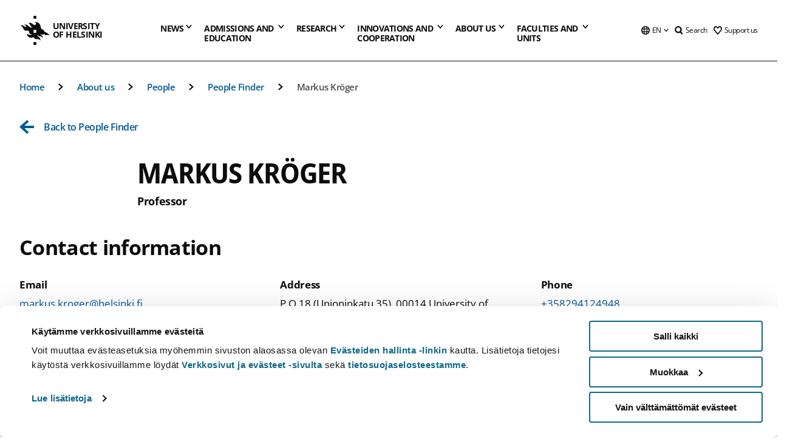

--- FILE ---
content_type: application/javascript
request_url: https://www.helsinki.fi/themes/custom/helsingin_yliopisto/dist/js/hy-hy.min.js?v=1.x
body_size: 98
content:
!function(Drupal,t,n){"use strict";Drupal.behaviors.userLoginBehavior={attach:function(i){const e=t(n("userLogin",".user-login-form",i));e&&e.each((function(){function n(){t("hy-button#edit-submit").length&&t("hy-button#edit-submit").parents("form#user-login-form").length&&(t("input#edit-name").val()&&t("input#edit-pass").val()?t("hy-button#edit-submit").removeAttr("disabled"):t("hy-button#edit-submit").attr("disabled","disabled"))}t("input#edit-name",i).on("keyup",(function(){n()})),t("input#edit-pass",i).on("keyup",(function(){n()}))}))}}}(Drupal,jQuery,once);

--- FILE ---
content_type: application/javascript
request_url: https://www.helsinki.fi/themes/custom/helsingin_yliopisto/dist/hudslib-0.9.6/esm/hy-tabs_2.entry.js
body_size: 3961
content:
import{r as registerInstance,h,g as getElement}from"./index-2ffe17c9.js";const hyTabsCss='*{-webkit-box-sizing:border-box;box-sizing:border-box}:host{display:block}.hy-tabs__container .hy-tablist-container{border-bottom:1px solid var(--grayscale-tabs-border);position:relative}.hy-tabs__container .hy-tab-scroll{background-color:rgba(255, 255, 255, 0.8);border:0;height:100%;margin:0;padding:0;position:absolute;top:50%;-webkit-transform:translateY(-50%);transform:translateY(-50%);z-index:4}.hy-tabs__container .hy-tab-scroll.is-hidden{display:none;visibility:hidden}.hy-tabs__container .hy-tab-scroll.is-disabled{background-color:var(--grayscale-medium)}.hy-tabs__container .hy-tab-scroll.is-disabled:hover{cursor:none}.hy-tabs__container .hy-tab-scroll:focus,.hy-tabs__container .hy-tab-scroll:hover{outline:none;cursor:pointer}.hy-tabs__container .hy-tab-scroll span{-webkit-box-align:center;-ms-flex-align:center;align-items:center;background-color:var(--grayscale-black);border-radius:100%;display:-webkit-inline-box;display:-ms-inline-flexbox;display:inline-flex;height:32px;-webkit-box-pack:center;-ms-flex-pack:center;justify-content:center;width:32px}.hy-tabs__container .hy-tab-scroll span svg{fill:var(--grayscale-white);height:16px;width:16px}.hy-tabs__container .hy-tab-scroll__left{left:0;padding-right:8px}.hy-tabs__container .hy-tab-scroll__left svg{-webkit-transform:translateX(-1px);transform:translateX(-1px)}.hy-tabs__container .hy-tab-scroll__right{padding-left:8px;right:0}.hy-tabs__container .hy-tab-scroll__right svg{-webkit-transform:translateX(1px);transform:translateX(1px)}.hy-tabs__container [role=tablist]{display:-webkit-box;display:-ms-flexbox;display:flex;-webkit-box-orient:horizontal;-webkit-box-direction:normal;-ms-flex-direction:row;flex-direction:row;margin:0 0 -0.1em;overflow:scroll;position:relative;scrollbar-width:none;white-space:nowrap}.hy-tabs__container [role=tablist]::-webkit-scrollbar{display:none}.hy-tabs__container [role=tablist] a{display:-webkit-box;display:-ms-flexbox;display:flex;max-width:47.56%;text-decoration:none;-ms-flex-negative:0;flex-shrink:0}.hy-tabs__container [role=tablist] a:not(:first-of-type){margin-left:6px}@media (min-width: 30rem){.hy-tabs__container [role=tablist] a{max-width:35.37%}}@media (min-width: 60rem){.hy-tabs__container [role=tablist] a{max-width:23.13%}}@media (min-width: 75.0625rem){.hy-tabs__container [role=tablist] a{max-width:23.03%}}.hy-tabs__container [role=tab]{-webkit-box-align:stretch;-ms-flex-align:stretch;align-items:stretch;background-color:transparent;border:0;display:-webkit-box;display:-ms-flexbox;display:flex;-webkit-box-orient:horizontal;-webkit-box-direction:normal;-ms-flex-direction:row;flex-direction:row;-webkit-box-pack:center;-ms-flex-pack:center;justify-content:center;margin-bottom:6px;padding:0}.hy-tabs__container [role=tab]>span{font-size:0.875rem;line-height:14px;font-weight:700;-webkit-box-align:center;-ms-flex-align:center;align-items:center;background-color:var(--grayscale-background-box);border:0;color:var(--link-blue);display:-webkit-box;display:-ms-flexbox;display:flex;font-family:var(--main-font-family);-ms-hyphens:auto;hyphens:auto;letter-spacing:-0.5px;padding:8px 8px 7px;pointer-events:none;position:relative;text-align:left;white-space:normal;word-break:break-word;overflow-wrap:break-word;overflow-wrap:break-word}@media (min-width: 30rem){.hy-tabs__container [role=tab]>span{font-size:1rem;line-height:18px;padding:16px 12px 10px}}@media (min-width: 75.0625rem){.hy-tabs__container [role=tab]>span{font-size:1.125rem;line-height:20px;letter-spacing:-0.6px;padding:16px 16px 14px}}@supports (overflow-wrap: anywhere){.hy-tabs__container [role=tab]>span{overflow-wrap:anywhere}}@supports (overflow-wrap: anywhere){.hy-tabs__container [role=tab]>span{overflow-wrap:anywhere}}@media (min-width: 75.0625rem){.hy-tabs__container [role=tab].large{margin:0 12px 0 0}}.hy-tabs__container [role=tab][aria-selected=true]{border-bottom-width:0;border:1px solid var(--grayscale-dark);margin-bottom:0;z-index:3}.hy-tabs__container [role=tab][aria-selected=true]>span{background-color:var(--grayscale-white);color:var(--grayscale-black);padding-bottom:13px}@media (min-width: 30rem){.hy-tabs__container [role=tab][aria-selected=true]>span{padding-bottom:16px}}@media (min-width: 75.0625rem){.hy-tabs__container [role=tab][aria-selected=true]>span{padding-bottom:20px}}.hy-tabs__container [role=tab][aria-selected=true]>span:before{background-color:var(--grayscale-white);bottom:0;content:"";height:4px;left:0;position:absolute;right:0;-webkit-transform:translateY(50%);transform:translateY(50%)}.hy-tabs__container [role=tab][aria-selected=true]>span:after{background-color:var(--grayscale-black);bottom:0;content:"";height:4px;left:8px;position:absolute;right:8px}.hy-tabs__container [role=tab]:hover{border-radius:0;color:inherit;cursor:pointer;text-decoration:none}.hy-tabs__container [role=tab]:hover span{background-color:var(--hover-gray);color:var(--brand-main-active)}.hy-tabs__container [role=tabpanel]{border:1px solid var(--grayscale-dark);padding:28px 12px;position:relative;z-index:2}@media (min-width: 30rem){.hy-tabs__container [role=tabpanel]{padding:38px 15px}}@media (min-width: 60rem){.hy-tabs__container [role=tabpanel]{padding:40px 20px}}.hy-tabs__container [role=tabpanel]:focus{outline:1px solid var(--brand-main-active)}',HyTabsStyle0=hyTabsCss;let checkTimeout,focusTimeout,scrollTimeout,keys={end:35,home:36,left:37,up:38,right:39,down:40,delete:46},direction={37:-1,38:-1,39:1,40:1};const HyTabs=class{constructor(e){registerInstance(this,e),this.tabId=void 0,this.tabListLabel="",this.focusTimeoutCleared=!0,this.tabButtonTitles=void 0,this.tabPanelsState=void 0,this.tabButtons=void 0,this.tabList=void 0,this.headerstyle="common"}componentWillLoad(){const e=this.el.querySelectorAll("hy-tabs-item");e&&(this.tabButtonTitles=Array.from(e).map((e=>({title:e.getAttribute("tab-title"),id:e.getAttribute("tab-title").toLowerCase().replace(/\W/g,"-")}))))}componentDidLoad(){let e=this.el.closest(".hy-main");e&&(e.classList.contains("with-sidebar")||(this.headerstyle="large"));const t=this.el.querySelector(".hy-tabs__container");if(t){this.generateArrays(t);const e=this.el.querySelectorAll(".hy-tab-scroll__left")[0],a=this.el.querySelectorAll(".hy-tab-scroll__right")[0],i=this.tabList;this.checkScrollHidden(i,e,a),i.addEventListener("scroll",(()=>{scrollTimeout=setTimeout((()=>{window.clearTimeout(scrollTimeout),this.checkScrollHidden(i,e,a)}),250)}),!1),i.offSetWidth<=document.body.scrollWidth&&(e.classList.add("is-hidden"),a.classList.add("is-hidden"));const s=250;a.addEventListener("click",(t=>{t.preventDefault(),a.classList.add("is-disabled"),i.scrollBy({top:0,left:+s,behavior:"smooth"}),checkTimeout=window.setTimeout((()=>{window.clearTimeout(checkTimeout),this.checkScrollHidden(i,e,a),a.classList.remove("is-disabled")}),250)})),e.addEventListener("click",(t=>{t.preventDefault(),e.classList.add("is-disabled"),i.scrollBy({top:0,left:-s,behavior:"smooth"}),checkTimeout=window.setTimeout((()=>{window.clearTimeout(checkTimeout),this.checkScrollHidden(i,e,a),e.classList.remove("is-disabled")}),250)}))}}generateArrays(e){this.tabList=e.querySelectorAll('[role="tablist"]')[0],this.tabButtons=e.querySelectorAll('[role="tab"]'),this.tabPanelsState=[e.querySelectorAll('[role="tabpanel"]')],this.tabButtons.length>0&&(this.addListeners(this.tabButtons,1),this.activateTab(this.tabButtons[0],!0))}addListeners(e,t){if(e.length>1)for(let a=0;a<e.length;++a)e[t].addEventListener("click",this.clickEventListener),e[t].addEventListener("keydown",this.keydownEventListener),e[t].index=t}checkScrollHidden(e,t,a){0===e.scrollLeft?t.classList.add("is-hidden"):t.classList.remove("is-hidden"),e.scrollLeft+e.clientWidth>=e.scrollWidth-1?a.classList.add("is-hidden"):a.classList.remove("is-hidden")}clickEventListener(e){if(e){const t=e.target,a=this.tabButtonTitles;a&&(a.forEach((e=>{Object.values(e)[1]===t.id&&this.activateTab(t,!0)})),e.stopPropagation(),e.stopImmediatePropagation())}}keydownEventListener(e){const t=e.keyCode,a=this.tabButtonTitles;switch(t){case keys.end:e.preventDefault(),this.activateTab(a[a.length-1],!0);break;case keys.home:e.preventDefault(),this.activateTab(a[0],!0);break;case keys.up:case keys.down:this.focusTimeoutCleared&&this.determineOrientation(e)}}keyupEventListener(e){switch(e.keyCode){case keys.left:case keys.right:"tab"===e.target.role&&(e.preventDefault(),this.focusTimeoutCleared&&this.determineOrientation(e))}e.stopPropagation(),e.stopImmediatePropagation()}determineOrientation(e){const t=this.el.querySelectorAll(".hy-tab-scroll__left")[0],a=this.el.querySelectorAll(".hy-tab-scroll__right")[0],i=this.tabList;this.checkScrollHidden(i,t,a);const s=e.keyCode;let o=!1;"vertical"==i.getAttribute("aria-orientation")?s!==keys.up&&s!==keys.down||(e.preventDefault(),o=!0):s!==keys.left&&s!==keys.right||(o=!0),o&&this.switchTabOnArrowPress(e)}switchTabOnArrowPress(e){const t=e.keyCode;if(direction[t]){const a=e.target,i=this.tabButtons;for(let e=0;e<i.length;e++)if(i[e].id===a.id){if(e>0&&-1===direction[t]){i[e-1].focus(),this.focusEventHandler(i[e-1]);break}if(e<i.length-1&&1===direction[t]){i[e+1].focus(),this.focusEventHandler(i[e+1]);break}}}}activateTab(e,t){t=t||!0,this.deactivateTabs(this.tabButtons),e.removeAttribute("tabindex"),e.setAttribute("aria-selected","true");const a=e.getAttribute("aria-controls");this.el.querySelector(`#${a}`).removeAttribute("hidden"),t&&e.focus()}deactivateTabs(e){for(let t=0;t<e.length;t++)e[t].setAttribute("tabindex","-1"),e[t].setAttribute("aria-selected","false"),e[t].removeEventListener("focus",this.focusEventHandler);const t=this.tabPanelsState[0];for(let e=0;e<t.length;e++)t[e].setAttribute("hidden","hidden")}focusEventHandler(e){const t=e;this.focusTimeoutCleared=!1,focusTimeout=window.setTimeout((()=>{window.clearTimeout(focusTimeout),this.focusTimeoutCleared=!0;const e=document.activeElement;t===e&&this.activateTab(t,!1)}),250)}render(){const e=["hy-tabs__container",`hy-tabs__container__${this.headerstyle}`].join(" "),t=this.tabId.toLowerCase().replace(/\W/g,"-");if(window.location.hash){const e=window.location.hash.substring(1);if(this.tabButtonTitles.some((t=>t.id===e))){const t=document.getElementById(e);if(t){this.activateTab(t,!0);const e=t.getBoundingClientRect();window.scrollTo({top:window.scrollY+e.top-200,behavior:"smooth"})}}}return[h("hy-box",{key:"a261591b4da1ecaf081fe028efabb3ab02da8f12",pt:"1.25, 1.25, 1.5, 2.5"}),h("div",{key:"74768c2f7e8b540ddf2b01426380a9302b52459e",id:t,class:e},h("div",{key:"504576ad9182897b4361805c91a456427790c9fc",class:"hy-tablist-container"},h("button",{key:"0756a0434831193a11e2b8f7fd3ef4cd26816713",tabindex:"-1",class:"hy-tab-scroll hy-tab-scroll__left is-hidden","aria-hidden":"true"},h("span",{key:"e106fec2c97744930c18b4397878fd592147c1ee"},h("hy-icon",{key:"a27f8183d527c123683ee2ffb83c39775bf0ac5f",icon:"hy-icon-caret-left",size:16}))),h("div",{key:"747f8b8d6b3e1f22197a507d897bae0a12ec4bfa",role:"tablist","aria-label":this.tabListLabel},this.tabButtonTitles&&this.tabButtonTitles.map((e=>{const t=Object.values(e)[0],a=t.toLowerCase().replace(/\W/g,"-"),i=t.toLowerCase().replace(/\W/g,"-");return h("a",{href:"#"+i,tabindex:"-1"},h("button",{"aria-selected":"false","aria-controls":`${a}-tab`,class:this.headerstyle,role:"tab",id:a},h("span",null,t)))}))),h("button",{key:"768c29da4fb83c0d547ea7209c2456916e784262",tabindex:"-1",class:"hy-tab-scroll hy-tab-scroll__right","aria-hidden":"true"},h("span",{key:"816280ca23c7253a87a8275b375e51dc3b1c9e74"},h("hy-icon",{key:"adb144a4fb0e47e4b0359b8d43eafaed8973d73c",icon:"hy-icon-caret-right",size:16})))),h("slot",{key:"26ce819688c61a7babf4ebe6f97a6ebe37ee5fa8"})),h("hy-box",{key:"3a089978b65fbaef44936c3802ced93363cffbae",mb:"1.75, 1.75, 2, 2.5"})]}get el(){return getElement(this)}};HyTabs.style=HyTabsStyle0;const hyTabsItemCss="*{-webkit-box-sizing:border-box;box-sizing:border-box}:host{display:block}",HyTabsItemStyle0=hyTabsItemCss,HyTabsItem=class{constructor(e){registerInstance(this,e),this.tabTitle=void 0}render(){const e=this.tabTitle.toLowerCase().replace(/\W/g,"-");return h("div",{key:"beb587457c44c129542e4c44191eb6b5ab9971cf",tabindex:"0",role:"tabpanel",id:`${e}-tab`,"aria-labelledby":e,hidden:!0},h("slot",{key:"ca2a961410edd08fcdb9f815c0d06d39cc2f428f"}))}};HyTabsItem.style=HyTabsItemStyle0;export{HyTabs as hy_tabs,HyTabsItem as hy_tabs_item};